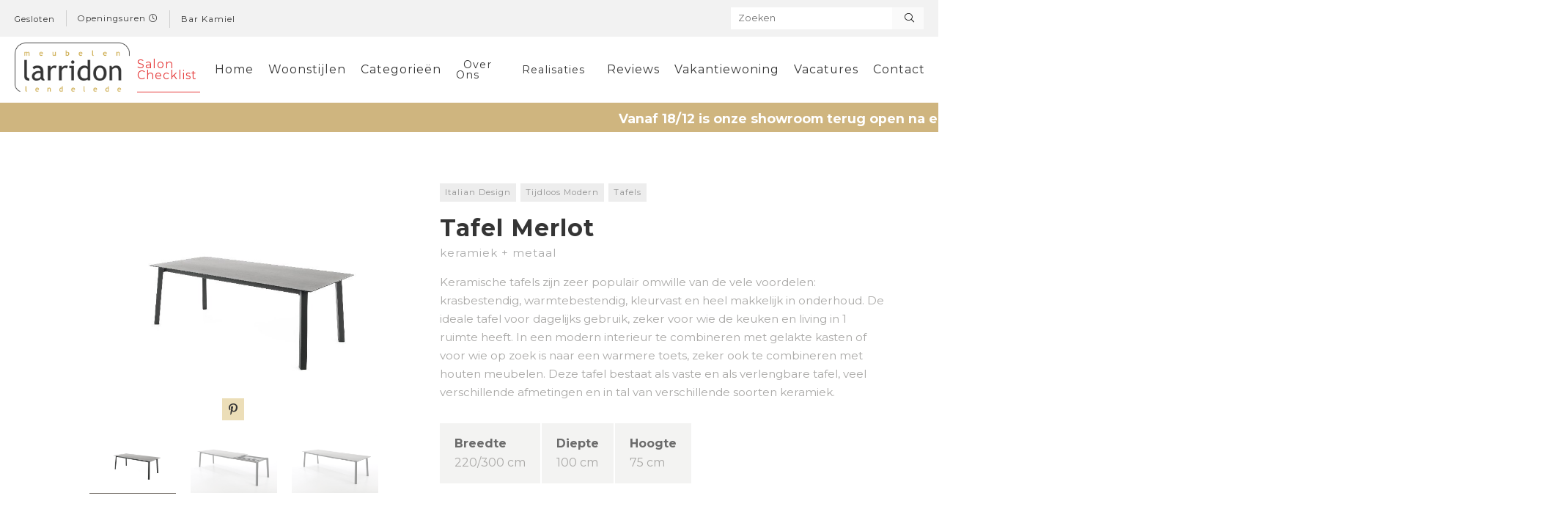

--- FILE ---
content_type: text/html; charset=UTF-8
request_url: https://www.meubelen-larridon.be/product/tafel-merlot-874
body_size: 12218
content:
<!DOCTYPE html PUBLIC "-//W3C//DTD XHTML 1.0 Transitional//EN" "http://www.w3.org/TR/xhtml1/DTD/xhtml1-transitional.dtd">
<html xmlns="http://www.w3.org/1999/xhtml" xmlns:og="http://ogp.me/ns#" xmlns:fb="https://www.facebook.com/2008/fbml" lang="nl-be">
<head>
<title>Tafel Merlot Tafels Italian Design Tijdloos Modern Keramiek Grijs maatwerk</title>
<meta http-equiv="Content-Type" content="text/html; charset=UTF-8"/>
<meta http-equiv="Cache-control" content="no-cache"/>
<meta http-equiv="imagetoolbar" content="no"/>
<meta http-equiv="pragma" content="no-cache"/>
<meta http-equiv="Content-Script-Type" content="text/javascript"/>
<meta http-equiv="Content-Style-Type" content="text/css"/>
<meta http-equiv="Window-Target" content="_top"/>
<meta http-equiv="content-language" content="NL"/>
<meta name="SKYPE_TOOLBAR" content="SKYPE_TOOLBAR_PARSER_COMPATIBLE"/>
<meta name="keywords" content=""/>
<meta name="description" content="Tafel Merlot Tafels Italian Design Tijdloos Modern Keramiek Grijs maatwerk Lendelede materiaal kleur collectie"/>
<meta name="abstract" content=""/>
<meta name="robots" content="index, follow"/>
<meta name="contact" content="info@meubelen-larridon.be"/>
<meta name="distribution" content="global"/>
<meta name="format-detection" content="telephone=no"/>
<meta name="generator" content="Plenso"/>
<meta name="publisher" content="Meubelen Larridon"/>
<meta name="rating" content="general"/>
<meta name="reply-to" content="info@meubelen-larridon.be"/>
<meta name="googlebot" content="noodp"/>
<meta name="slurp" content="noodp"/>
<meta name="msnbot" content="noodp"/>
<meta name="web_author" content="Plenso bvba"/>
<meta name="identifier-url" content="https://www.meubelen-larridon.be"/>
<meta name="linkage" content="https://www.meubelen-larridon.be"/>
<meta name="MSThemeCompatible" content="no"/>
<meta name="revisit-after" content="1 days"/>
<meta name="copyright" content="copyright © 2026 Meubelen Larridon"/>
<meta name="viewport" content="width=device-width, initial-scale=1.0">
<meta name="dc.language" CONTENT="NL"/>
<meta name="dc.source" CONTENT="https://www.meubelen-larridon.be/product/tafel-merlot-874"/>
<meta name="dc.title" CONTENT="Tafel Merlot Tafels Italian Design Tijdloos Modern Keramiek Grijs maatwerk"/>
<meta name="dc.keywords" CONTENT=""/>
<meta name="dc.subject" CONTENT=""/>
<meta name="dc.description" CONTENT="Tafel Merlot Tafels Italian Design Tijdloos Modern Keramiek Grijs maatwerk Lendelede materiaal kleur collectie"/>
<meta property="og:title" content="Tafel Merlot- Meubelen Larridon"/>
<meta property="og:type" content="company"/>
<meta property="og:url" content="https://www.meubelen-larridon.be/product/tafel-merlot-874"/>
<meta property="og:image" content="https://storage.googleapis.com/meubelen-larridon-v1/uploads/verlengbaarmetmarmerlook_blok.jpg"/>
<meta property="og:site_name" content="Meubelen Larridon"/>
<meta property="og:description" content="Keramische tafels zijn zeer populair omwille van de vele voordelen: krasbestendig, warmtebestendig, kleurvast en heel makkelijk in onderhoud. De ideale tafel voor dagelijks gebruik, zeker voor wie de keuken en living in 1 ruimte heeft. In een modern interieur te combineren met gelakte kasten of voor wie op zoek is naar een warmere toets, zeker ook te combineren met houten meubelen. Deze tafel bestaat als vaste en als verlengbare tafel, veel verschillende afmetingen en in tal van verschillende soorten keramiek. "/>
<meta name="p:domain_verify" content="9f74809b11c7d2e4d0f5c587ce44cd20"/>
<link href="/css/A.reset.css+index.css,,qv==1+responsive.css+jquery-datepicker.css,Mcc.kqw-GhJNMD.css.pagespeed.cf.F7G5xyPsKD.css" rel="stylesheet" type="text/css" media="screen"/>
<link href="/A.css,,_photoswipe.css+css,,_default-skin,,_default-skin.css+css,,_bootstrap.modals.min.css+font-awesome,,_all.css,Mcc.Ob5vyf6pre.css.pagespeed.cf.qLnGtnD8yV.css" rel="stylesheet"/>
<link href="/Loctek/A.loctek.css.pagespeed.cf.SeIGkPWsVh.css" rel="stylesheet" type="text/css" media="screen"/>
<link rel="stylesheet" type="text/css" href="/css/A.slick.css+slick-theme.css,Mcc.y_hybFr77b.css.pagespeed.cf.OCpdeNxrTq.css"/>
<link rel="stylesheet" type="text/css" href="//cdn.jsdelivr.net/npm/slick-carousel@1.8.1/slick/slick.css"/>
<link rel="apple-touch-icon" sizes="180x180" href="/images/fav/apple-touch-icon.png">
<link rel="icon" type="image/png" sizes="32x32" href="/images/fav/favicon-32x32.png">
<link rel="icon" type="image/png" sizes="16x16" href="/images/fav/favicon-16x16.png">
<link rel="manifest" href="/images/fav/site.webmanifest">
<link rel="mask-icon" href="/images/fav/safari-pinned-tab.svg" color="#5bbad5">
<link rel="shortcut icon" href="/images/fav/favicon.ico">
<meta name="msapplication-TileColor" content="#353535">
<meta name="msapplication-config" content="/images/fav/browserconfig.xml">
<meta name="theme-color" content="#353535">
<link rel="canonical" href="https://www.meubelen-larridon.be/product/tafel-merlot-874"/>
<script type="text/javascript" src="/js/jquery-1.9.1.min.js.pagespeed.jm.roLDJ9nOeu.js"></script>
<script src="/js,_bootstrap.bootbox.min.js+Loctek,_loctek.js+js,_jquery.dotdotdot.min.js.pagespeed.jc.CZHzQE973t.js"></script><script>eval(mod_pagespeed_ZaS38304ZS);</script>
<script>eval(mod_pagespeed_mqIUKnUxFk);</script>
<script>eval(mod_pagespeed_cajPjo3kdp);</script>
<script src="/js/photoswipe.min.js+photoswipe-ui-default.min.js+imagesloaded.pkgd.min.js+slick.min.js.pagespeed.jc.7EzMLFIZni.js"></script><script>eval(mod_pagespeed_4zywTorIkl);</script>
<script>eval(mod_pagespeed_aeqvH8KxSL);</script>
<script>eval(mod_pagespeed_e7p3yiKri5);</script>
<script type="text/javascript" src="//cdn.jsdelivr.net/npm/slick-carousel@1.8.1/slick/slick.min.js"></script>
<script type="text/javascript" src="//code.jquery.com/jquery-1.11.0.min.js"></script>
<script type="text/javascript" src="//code.jquery.com/jquery-migrate-1.2.1.min.js"></script>
<script>eval(mod_pagespeed_s1mKdTeuWx);</script>
<link href="https://fonts.googleapis.com/css?family=Montserrat:400,700" rel="stylesheet">
<script async src="https://shared.mediahuis.be/cxense/cxense.larridon.min.js"></script>
<script>(function(h,o,t,j,a,r){h.hj=h.hj||function(){(h.hj.q=h.hj.q||[]).push(arguments)};h._hjSettings={hjid:1104406,hjsv:6};a=o.getElementsByTagName('head')[0];r=o.createElement('script');r.async=1;r.src=t+h._hjSettings.hjid+j+h._hjSettings.hjsv;a.appendChild(r);})(window,document,'https://static.hotjar.com/c/hotjar-','.js?sv=');</script>
<script>!function(f,b,e,v,n,t,s){if(f.fbq)return;n=f.fbq=function(){n.callMethod?n.callMethod.apply(n,arguments):n.queue.push(arguments)};if(!f._fbq)f._fbq=n;n.push=n;n.loaded=!0;n.version='2.0';n.queue=[];t=b.createElement(e);t.async=!0;t.src=v;s=b.getElementsByTagName(e)[0];s.parentNode.insertBefore(t,s)}(window,document,'script','https://connect.facebook.net/en_US/fbevents.js');fbq('init','900296288812935');fbq('track','PageView');</script>
<noscript><img height="1" width="1" style="display:none" src="https://www.facebook.com/tr?id=900296288812935&ev=PageView&noscript=1"/></noscript>
<script>(function(w,d,s,l,i){w[l]=w[l]||[];w[l].push({'gtm.start':new Date().getTime(),event:'gtm.js'});var f=d.getElementsByTagName(s)[0],j=d.createElement(s),dl=l!='dataLayer'?'&l='+l:'';j.async=true;j.src='https://www.googletagmanager.com/gtm.js?id='+i+dl;f.parentNode.insertBefore(j,f);})(window,document,'script','dataLayer','GTM-MGPFGZJ');</script>
</head>
<body>
<noscript><iframe src="https://www.googletagmanager.com/ns.html?id=GTM-MGPFGZJ" height="0" width="0" style="display:none;visibility:hidden"></iframe></noscript>
<div class="topper">
<div class="innertopper">
<p style="color: #353535;">
<span style="padding-top: 2px;">
Gesloten
</span>
<a href="/contact#openingsuren">Openingsuren <i class="fal fa-clock"></i></a>
<span style="padding-top: 2px;">
<a href="/barkamiel">Bar Kamiel</a>
</span>
</p>
<div class="search_field">
<i class="fal fa-exclamation-triangle curtainbtn"></i>
<form class="search_form" method="get">
<input placeholder="Zoeken" type="search" name="vraag"/>
<button><i class="fal fa-search"></i></button>
</form>
</div>
<div class="responsive_search">
<i class="fal fa-search"></i>
</div>
</div>
</div>
<div class="menuoverlay"></div>
<div class="res-nav">
<nav>
<div class="top_res_nav">
<div class="flx">
<a class="winkelmandres mobilewinkelmand" href="/winkelmandje">
<i class="fal fa-shopping-cart" aria-hidden="true"></i>
<span>
</span>
</a>
<a href="/verlanglijstje" class="verlanglijstres">
<i class="fal fa-heart"></i>
</a>
<a class="nieuw_header_res" href="/nieuwe-producten">
<img src="/images/outlet_days_res.png" alt="">
</a>
</div>
<img src="/images/close.png" class="closebtn" alt="Close"/>
<div class="search_field_responsive">
<form class="search_form" method="get">
<input placeholder="Zoeken" type="search" name="vraag"/>
<button><i class="fal fa-search"></i></button>
</form>
</div>
</div>
<div class="navitem" style="display: none;">
<a href="https://www.5dolledagenlarridon.be/">5 Dolle Dagen</a>
</div>
<div class="navitem" style="display: none;">
<a href="/solden">Solden</a>
</div>
<div class="navitem">
<a href="/images/salon_checklist.pdf" target="_blank">Salon Checklist</a>
</div>
<div class="navitem">
<a href="/images/salon_checklist.pdf" target="_blank">Salon Checklist</a>
</div>
<div class="navitem">
<a href="/home">Home</a>
</div>
<div class="navitem">
<div>
<a href="/woonstijlen">Woonstijlen</a>
<img src="/images/arrowdown.png" alt="Down"/>
</div>
<ul>
<li><a href="/woonstijlen/cosy-modern-16">- Cosy modern</a></li>
<li><a href="/woonstijlen/industrieel-4">- Industrieel</a></li>
<li><a href="/woonstijlen/strak-landelijk-8">- Strak Landelijk</a></li>
<li><a href="/woonstijlen/natural-living-5">- Natural Living</a></li>
<li><a href="/woonstijlen/relaxen-in-stijl-12">- Relaxen in stijl</a></li>
<li><a href="/woonstijlen/italian-design-11">- Italian Design</a></li>
<li><a href="/woonstijlen/hedendaags-klassiek-3">- Hedendaags Klassiek</a></li>
<li><a href="/woonstijlen/tijdloos-modern-9">- Tijdloos Modern</a></li>
<li><a href="/woonstijlen/brut-landelijk-1">- Brut Landelijk</a></li>
<li><a href="/woonstijlen/slapen-14">- Slapen</a></li>
<li><a href="/woonstijlen/larridon-home-13">- Larridon Home</a></li>
</ul>
</div>
<div class="navitem">
<a href="/categorieen">Categorieën</a>
</div>
<div class="navitem">
<div>
<a>Over Ons</a>
<img src="/images/arrowdown.png" alt="Down"/>
</div>
<ul>
<li><a href="/over-ons">- Over Ons</a></li>
<li><a href="/historie">- Historie</a></li>
<li><a href="/blog">- Blog</a></li>
</ul>
</div>
<div class="navitem">
<div>
<a>Realisaties</a>
<img src="/images/arrowdown.png" alt="Down"/>
</div>
<ul>
<li><a href="/realisaties">- Realisaties</a></li>
<li><a href="/makeover">- Makeover</a></li>
</ul>
</div>
<div class="navitem">
<a href="/reviews">Reviews</a>
</div>
<div class="navitem">
<a href="/vakantiewoning">Vakantiewoning</a>
</div>
<div class="navitem">
<a href="/vacatures">Vacatures</a>
</div>
<div class="navitem">
<a href="/contact">Contact</a>
</div>
</nav>
</div>
<header class="navigation">
<div class="innernavigation">
<a href="/home" class="logo"><img src="/images/logo_or.png" alt="Meubelen Larridon"></a>
<nav>
<a style="color: #e53a3a;border-bottom: 1px solid #e53a3a;" href="/images/salon_checklist.pdf" target="_blank">Salon Checklist</a>
<a href="/home">Home</a>
<a href="/woonstijlen">Woonstijlen</a>
<a href="/categorieen">Categorieën</a>
<div class="dropdown_menu">
<a href="/over-ons">Over Ons</a>
<div>
<a href="/over-ons">Over Ons</a>
<a href="/historie">Historie</a>
<a href="/blog">Blog</a>
</div>
</div>
<div class="dropdown_menu">
<a href="/realisaties">Realisaties</a>
<div>
<a href="/realisaties">Realisaties</a>
<a href="/makeover">Makeover</a>
</div>
</div>
<a href="/reviews">Reviews</a>
<a href="/vakantiewoning">Vakantiewoning</a>
<a href="/vacatures">Vacatures</a>
<a href="/contact">Contact</a>
<a class="verlanglijstbtn  winkelmand" href="/winkelmandje">
<i class="fal fa-shopping-basket" aria-hidden="true"></i>
</a>
<a class="verlanglijstbtn verlang" href="/verlanglijstje">
<span class="cartcounter" style="display:none">
<p>0</p>
</span>
<i class="fal fa-heart" aria-hidden="true"></i>
</a>
<a href="/nieuwe-producten" class="nieuw_header">
</a>
</nav>
<div class="resShow">
<img class="menubtn" src="/images/menubtn.png" alt="MENU"/>
</div>
</div>
</header>
<div class="send_via_mail">
<form method="post" class="send_via_mail_form" id="sendtofriend" action="stopspammingme">
<img class="sendmailclose" src="/images/close.png" alt="">
<h2>Producten delen met vrienden?</h2>
<p>Geef hier het e-mail adres in van de personen waarmee je dit product wil delen.</p>
<div id="NaamSendMail">
<label for="submcos_Naar">Naar wie wil je dit product versturen?</label>
<input type="text" placeholder="E-mail adres ingeven" id="Naar" name="submcos_Naar"/>
</div>
<div id="NaamSendMail">
<label for="submcos_Van">Uw e-mail adres</label>
<input type="text" placeholder="E-mail adres ingeven" id="Van" name="submcos_Van"/>
</div>
<textarea placeholder="Bericht" id="Bericht" name="submcos_Bericht"></textarea>
<div style="clear:left"></div>
<div id="PL_privacy">
<label class="privcnt">
Ik ga akkoord met het &nbsp; <a target="blank" href="/gdpr#privacy">privacy statement</a>
<input type="checkbox" onchange="checkprivacy2()" name="privacy" id="privacy2">
<span class="checkmark"></span>
</label>
</div>
<input disabled id="subm2" name="submcos" type="submit" value="Verzenden"/>
<script type="text/javascript" src="/js/jquery-datepicker.min.js.pagespeed.jm.mw_IOnzUUR.js"></script>
<script>$('#Submit').click(function(){if($('#privacy').is(':checked')){}else{$('.notchecked').css('display','block');setTimeout(function(){$('.notchecked').css('display','none');},5000);}});$('#Datum').datepicker();function pickfile(el){$(el).prev().val($(el).val());}</script>
<style>#PL_privacy{margin-top:0!important}.checkmark{background-color:silver!important}</style>
<script>function checkprivacy2(){if($('#privacy2').is(':checked')){$('.formuliercheck').css('display','none');$("#subm2").prop('disabled',false);}else{$('.formuliercheck').css('display','block');$("#subm2").prop('disabled',true);}}</script>
</form>
</div>
<p class="algemeneinfo" style="display: none;"><i class="fal fa-check-circle" aria-hidden="true"></i><span></span></p>
<div class="banner_dolledagen" style="height: 40px;padding: 0;padding-top: 2px;align-items: center;background-color: #cfb57f;color: white;">
<p style="display: flex;justify-content: flex-start;align-items: center;">
Vanaf 18/12 is onze showroom terug open na een complete make-over.
Check ook onze vernieuwde openingsuren.
</p>
</div>
<div class="product_wrapper">
<div class="mainprodinfo_res resdevider"></div>
<section class="product_top">
<div class="product_top_left">
<div class="mainprodinfo mainprodinfo_res">
<h1>Tafel Merlot</h1>
<h2>keramiek + metaal</h2>
</div>
<div class="container">
<img id="expandedImg" title="Tafel Merlot" src="https://storage.googleapis.com/meubelen-larridon-v1/uploads/IMG_0404_lig.JPG?1760114817" data-img="0" onclick="initswipe(this)" data-index="0" alt="Tafel Merlot Tafels Italian Design Tijdloos Modern Keramiek Grijs maatwerk"/>
<a class="bttnpin bttntt btn0" data-pin-do="buttonPin" href="https://www.pinterest.com/pin/create/button/?url=https://storage.googleapis.com/meubelen-larridon-v1/uploads/IMG_0404_lig.JPG&media=https://storage.googleapis.com/meubelen-larridon-v1/uploads/IMG_0404_lig.JPG" data-pin-custom="true">
<i class="fab fa-pinterest-p" aria-hidden="true"></i>
</a>
<a class="bttnpin bttntt btn1" data-pin-do="buttonPin" href="https://www.pinterest.com/pin/create/button/?url=https://storage.googleapis.com/meubelen-larridon-v1/uploads/verlengbaar_lig.JPG&media=https://storage.googleapis.com/meubelen-larridon-v1/uploads/verlengbaar_lig.JPG" data-pin-custom="true">
<i class="fab fa-pinterest-p" aria-hidden="true"></i>
</a>
<a class="bttnpin bttntt btn2" data-pin-do="buttonPin" href="https://www.pinterest.com/pin/create/button/?url=https://storage.googleapis.com/meubelen-larridon-v1/uploads/tafelverlengd_lig.JPG&media=https://storage.googleapis.com/meubelen-larridon-v1/uploads/tafelverlengd_lig.JPG" data-pin-custom="true">
<i class="fab fa-pinterest-p" aria-hidden="true"></i>
</a>
</div>
<div class="product_thumbs">
<div class="product_thumb">
<img alt="Tafel Merlot Tafels Italian Design Tijdloos Modern Keramiek Grijs maatwerk" class="active_thumb" data-tt="0" src="https://storage.googleapis.com/meubelen-larridon-v1/uploads/IMG_0404_lig.JPG?1760114817" data="0" style="width:100%" onclick="myFunction(this);">
</div>
<div class="product_thumb">
<img alt="Tafel Merlot Tafels Italian Design Tijdloos Modern Keramiek Grijs maatwerk" data-tt="1" src="https://storage.googleapis.com/meubelen-larridon-v1/uploads/verlengbaar_lig.JPG?1760114817" data="" style="width:100%" onclick="myFunction(this);">
</div>
<div class="product_thumb">
<img alt="Tafel Merlot Tafels Italian Design Tijdloos Modern Keramiek Grijs maatwerk" data-tt="2" src="https://storage.googleapis.com/meubelen-larridon-v1/uploads/tafelverlengd_lig.JPG?1760114817" data="" style="width:100%" onclick="myFunction(this);">
</div>
</div>
</div>
<div class="product_top_right">
<div class="mainprodinfo mainprodinfo_desk">
<div class="tags">
<a class="backto" href="/woonstijlen/italian-design-11">
Italian Design
</a>
<a class="backto" href="/woonstijlen/tijdloos-modern-9">
Tijdloos Modern
</a>
<a class="backto" href="/categorieen/tafels-14">Tafels</a>
</div>
<div class="titleprod">
<h1>
Tafel Merlot
</h1>
</div>
<h2>keramiek + metaal</h2>
<p>Keramische tafels zijn zeer populair omwille van de vele voordelen: krasbestendig, warmtebestendig, kleurvast en heel makkelijk in onderhoud. De ideale tafel voor dagelijks gebruik, zeker voor wie de keuken en living in 1 ruimte heeft. In een modern interieur te combineren met gelakte kasten of voor wie op zoek is naar een warmere toets, zeker ook te combineren met houten meubelen. Deze tafel bestaat als vaste en als verlengbare tafel, veel verschillende afmetingen en in tal van verschillende soorten keramiek. </p>
</div>
<p style="display: none;"></p>
<div class="product_gegevens">
<div>
<span>Breedte</span>
220/300 cm
</div>
<div>
<span>Diepte</span>
100 cm
</div>
<div>
<span>Hoogte</span>
75 cm
</div>
</div>
<div class="product_prijs">
<div style="padding: 20px;">
<span>Verkoopprijs</span>
<div>€ 3.730,00</div>
</div>
<section class="product_aantal">
</section>
</div>
<div class="btns">
<div class="product_button" style="width: 48%;">
<a style="background-color: #353535;color: white;cursor: pointer;" onclick="addToFavorites(874)">
<i class="fal fa-heart" aria-hidden="true"></i>&nbsp; Verlanglijstje
</a>
</div>
<div class="product_button" style="width: 48%;background-color: #434343;">
<a class="showForm">Meer info</a>
</div>
</div>
<div class="product_socials">
<a data-type="log_event" data-event="social_click" data-network="facebook" data-href='https://www.facebook.com/sharer/sharer.php?u=www.meubelen-larridon.be/product/tafel-merlot-874' onclick="window.open('https://www.facebook.com/sharer/sharer.php?u='+encodeURIComponent(location.href), 'facebook-share-dialog', 'width=626,height=436')"><i class="fab fa-facebook-f" aria-hidden="true"></i></a>
<a class="sendviamailclick"><i class="fal fa-envelope" aria-hidden="true"></i></a>
<a data-type="log_event" data-event="social_click" data-network="twitter" href='https://twitter.com/home?status=http%3A//www.meubelen-larridon.be/product/tafel-merlot-874' target="_blank"><i class="fab fa-twitter" aria-hidden="true"></i></a>
</div>
</div>
</section>
</div>
<div class="prod_form" style="background-color: #ECDEB8;padding: 30px 0;margin-top: 20px;">
<form method="post" class="productform contact_form" id="contactform" action="stopspammingme">
<div id="NaamInput" style="display: none;">
<input value="Een vraag over het product met volgende url: https://www.meubelen-larridon.be/product/tafel-merlot-874" type="text" id="Onderwerp" name="submcon_Onderwerp"/>
</div>
<div id="NaamInput">
<label class="control-label" for="Naam">Naam & Voornaam</label>
<input type="text" id="Naam" name="submcon_Naam"/>
</div>
<div id="EmailInput">
<label class="control-label" for="Email">E-mail</label>
<input type="text" id="Email" name="submcon_Email"/>
</div>
<textarea placeholder="Typ hier uw vraag" id="Bericht" name="submcon_Bericht"></textarea>
<div style="clear:left"></div>
<div id="PL_privacy">
<label class="privcnt">
Ik ga akkoord met de &nbsp; <a target="blank" href="/gdpr#privacyverklaring">privacy statement</a>
<input type="checkbox" onchange="checkprivacy()" name="privacy" id="privacy">
<span class="checkmark"></span>
</label>
</div>
<div id="Submit">
<div class="notchecked">
Om het formulier te verzenden, moet u eerst akkoord gaan met de privacy statement.
<img src="/images/arrow.png" alt="">
</div>
<div class="formuliercheck"></div>
<input disabled id="subm" name="submcon" type="submit" value="Verzenden"/>
</div>
<script type="text/javascript" src="/js/jquery-datepicker.min.js.pagespeed.jm.mw_IOnzUUR.js"></script>
<script>$('#Submit').click(function(){if($('#privacy').is(':checked')){}else{$('.notchecked').css('display','block');setTimeout(function(){$('.notchecked').css('display','none');},5000);}});$('#Datum').datepicker();function pickfile(el){$(el).prev().val($(el).val());}</script>
<script>function checkprivacy(){if($('#privacy').is(':checked')){$('.formuliercheck').css('display','none');$("#subm").prop('disabled',false);}else{$('.formuliercheck').css('display','block');$("#subm").prop('disabled',true);}}</script>
<style>#PL_privacy{margin-top:10px;display:flex;align-items:center}.privcnt{display:block;position:relative;padding-left:35px;margin-bottom:12px;cursor:pointer;font-size:.8em!important;-webkit-user-select:none;-moz-user-select:none;-ms-user-select:none;user-select:none;display:flex;-ms-align-items:center;align-items:center;height:20px;color:#a3a3a3!important}.privcnt input{position:absolute;opacity:0;cursor:pointer}.privcnt a{height:100%;display:flex;-ms-align-items:center;align-items:center;color:#000;font-weight:700;color:#353535;position:relative;z-index:10}.checkmark{position:absolute;top:0;left:0;height:20px;width:20px;background-color:#b8aa85}.privcnt:hover input ~ .checkmark {background-color:#beb396}.privcnt input:checked ~ .checkmark {background-color:#9a8d68}.checkmark:after{content:"";position:absolute;display:none}.privcnt input:checked ~ .checkmark:after {display:block}.privcnt .checkmark:after{left:6px;top:2px;width:5px;height:10px;border:solid #fff;border-width:0 3px 3px 0;-webkit-transform:rotate(45deg);-ms-transform:rotate(45deg);transform:rotate(45deg)}</style>
</form>
</div>
<div style="background-color: #F3F3F2;padding: 50px 0;margin-top: 20px;position: relative;">
<img class="scroll_product" src="/images/scroll_product.png" alt="">
<section class="specs">
<div class="innerspecs">
<div class="specs_size" sfeerzet">
<div class="sfeerfoto">
<div class="showBig" onclick="initswipe(this)" data-index="3">
<i class="fal fa-search-plus" aria-hidden="true"></i>
</div>
<img style="width: 100%;" src="https://storage.googleapis.com/meubelen-larridon-v1/uploads/verlengbaarmetmarmerlook_blok.jpg?1760114817" onclick="initswipe(this)" data-index="3" alt="Tafel Merlot">
<a style="transform: translateX(0);left: 10px;top: 10px;" class="bttnpin" data-pin-do="buttonPin" href="https://www.pinterest.com/pin/create/button/?url=https://storage.googleapis.com/meubelen-larridon-v1/uploads/verlengbaarmetmarmerlook_blok.jpg&media=https://storage.googleapis.com/meubelen-larridon-v1/uploads/verlengbaarmetmarmerlook_blok.jpg" data-pin-custom="true">
<i class="fab fa-pinterest-p" aria-hidden="true"></i>
</a>
</div>
</div>
<div class="specs_gegevens" style="flex-wrap: wrap;">
<div class="specs_left">
<h3>Specificaties</h3>
<h2 class="pp"><i class="fal fa-check"></i>Verschillende standaardafmetingen</h2>
<h2 class="pp"><i class="fal fa-check"></i>Verschillende lakkleuren</h2>
<h2 class="pp"><i class="fal fa-check"></i>Verschillende keramiekbladen</h2>
</div>
<p style="width: 100%;padding-top: 10px;font-size: .95em;">In onze winkel helpen wij je graag met de juiste selectie op maat van jouw woning.</p>
</div>
<style>.pp{padding-left:30px;line-height:150%;letter-spacing:0!important;font-family:Oxygen,sans-serif!important;font-size:1em!important;position:relative;margin-bottom:15px!important}.pp i{position:absolute;left:0;top:4px}</style>
</div>
</section>
</div>
<div id="tt"></div>
<section class="products collectieslider">
</section>
<script>$('.prodcol_link').click(function(event){event.preventDefault();let location=$(this).attr('href');let list=$(this).data("list");$.get('/setSession.php?list='+list+'&action=set',function(data){console.log(data);window.location.href=location;});});</script>
<h2 class="tussentitel">Andere
<span style="text-transform: lowercase;">
Tafels
</span>
binnen
<span style="text-transform: lowercase;">Italian Design</span>
</h2>
<section class="products collectieslider" style="margin-bottom: 50px;">
<article class="product stijl11" data-id='14'>
<img class="product_img" src="https://storage.googleapis.com/meubelen-larridon-v1/uploads/Tafel_Agave_01-1749890093_vier.png?1768471421" style="max-width: 70%;" alt="Tafel Agave">
<div class="product_info">
<h2>Tafel Agave</h2>
<h3>Travertin bruingrijs</h3>
<button>
Bekijken
</button>
</div>
<a class="prod_link" data-list="stijl" href="/product/tafel-agave-2921"></a>
</article>
<article class="product stijl11 stijl9" data-id='14'>
<img class="product_img" src="https://storage.googleapis.com/meubelen-larridon-v1/uploads/Verlengbaretafelmetkeramischbladinhoutlookenmetalenpoten-1752935360_vier.png?1768471421" style="max-width: 70%;" alt="Tafel Burano (verlengbaar)">
<div class="product_info">
<h2>Tafel Burano (verlengbaar)</h2>
<h3>keramiek + metaal</h3>
<button>
Bekijken
</button>
</div>
<a class="prod_link" data-list="stijl" href="/product/tafel-burano-verlengbaar-2940"></a>
</article>
<article class="product stijl11" data-id='14'>
<img class="product_img" src="https://storage.googleapis.com/meubelen-larridon-v1/uploads/Eettafelcreamkeramiekbladzwartonderstel-1685779826_vier.jpg?1768471421" style="max-width: 70%;" alt="Tafel Stelvio">
<div class="product_info">
<h2>Tafel Stelvio</h2>
<h3>keramiek diamond cream</h3>
<button>
Bekijken
</button>
</div>
<a class="prod_link" data-list="stijl" href="/product/tafel-stelvio-2344"></a>
</article>
<article class="product stijl11 stijl16" data-id='14'>
<img class="product_img" src="https://storage.googleapis.com/meubelen-larridon-v1/uploads/tafelorganischcementafwerking-1686234792_vier.jpg?1768471421" style="max-width: 70%;" alt="Tafel Wave">
<div class="product_info">
<h2>Tafel Wave</h2>
<h3>cement beige</h3>
<button>
Bekijken
</button>
</div>
<a class="prod_link" data-list="stijl" href="/product/tafel-wave-2406"></a>
</article>
<article class="product stijl11" data-id='14'>
<img class="product_img" src="https://storage.googleapis.com/meubelen-larridon-v1/uploads/Tijdloosmodernetafelmetkeramischbladenzwartonderstelinmetaal-1710592548_vier.jpg?1768471421" style="max-width: 70%;" alt="Tafel Plec (verlengbaar)">
<div class="product_info">
<h2>Tafel Plec (verlengbaar)</h2>
<h3>keramiek + metaal</h3>
<button>
Bekijken
</button>
</div>
<a class="prod_link" data-list="stijl" href="/product/tafel-plec-verlengbaar-2648"></a>
</article>
<article class="product stijl11 stijl16" data-id='14'>
<img class="product_img" src="https://storage.googleapis.com/meubelen-larridon-v1/uploads/Tafelindonkeremassieveeikmetafgerondbladengebogenpoten-1735985269_vier.png?1768471421" style="max-width: 70%;" alt="Tafel Dolmen">
<div class="product_info">
<h2>Tafel Dolmen</h2>
<h3>keramiek + noten</h3>
<button>
Bekijken
</button>
</div>
<a class="prod_link" data-list="stijl" href="/product/tafel-dolmen-2807"></a>
</article>
<article class="product stijl11 stijl16" data-id='14'>
<img class="product_img" src="https://storage.googleapis.com/meubelen-larridon-v1/uploads/Tafelindonkerenotenfineermetpoteninhetmidden-1735994071_vier.png?1768471421" style="max-width: 70%;" alt="Tafel Blossom">
<div class="product_info">
<h2>Tafel Blossom</h2>
<h3>notelaar fineer</h3>
<button>
Bekijken
</button>
</div>
<a class="prod_link" data-list="stijl" href="/product/tafel-blossom-2808"></a>
</article>
<article class="product stijl11 stijl16" data-id='14'>
<img class="product_img" src="https://storage.googleapis.com/meubelen-larridon-v1/uploads/Tafelmetkeramischmarmerlookbladenhoutenpoten-1745661208_vier.png?1768471421" style="max-width: 70%;" alt="Tafel Lyon">
<div class="product_info">
<h2>Tafel Lyon</h2>
<h3>keramiek + notelaar</h3>
<button>
Bekijken
</button>
</div>
<a class="prod_link" data-list="stijl" href="/product/tafel-lyon-2869"></a>
</article>
<article class="product stijl11 stijl9" data-id='14'>
<img class="product_img" src="https://storage.googleapis.com/meubelen-larridon-v1/uploads/Rondetafelbladinmarmer-1654873790_vier.jpg?1768471421" style="max-width: 70%;" alt="Tafel Torso">
<div class="product_info">
<h2>Tafel Torso</h2>
<h3>marmer wit</h3>
<button>
Bekijken
</button>
</div>
<a class="prod_link" data-list="stijl" href="/product/tafel-torso-2031"></a>
</article>
</section>
<style>.slick-cloned:last-child{display:none}</style>
<script>var _0x4a2b3b=_0xd289;function _0xd289(_0x5c543f,_0x40c784){var _0xfd80aa=_0xfd80();return _0xd289=function(_0xd289df,_0x2d0516){_0xd289df=_0xd289df-0xff;var _0x96abb7=_0xfd80aa[_0xd289df];return _0x96abb7;},_0xd289(_0x5c543f,_0x40c784);}function _0xfd80(){var _0x1eae34=['12LbAuSs','66wXbahm','19dvnCmn','76092GNjtFm','contactform','7603805UqcCvi','sendtofriend','162735mARgve','7443ZJrVjU','getElementById','411128RyYJCm','2740QMRvvp','12IJxFOY','4096ACKMjW','action','5614LjKqLH'];_0xfd80=function(){return _0x1eae34;};return _0xfd80();}(function(_0x4c4a20,_0x59b5b7){var _0x520146=_0xd289,_0x5ba84f=_0x4c4a20();while(!![]){try{var _0x26bb03=parseInt(_0x520146(0x106))/0x1+-parseInt(_0x520146(0x104))/0x2*(parseInt(_0x520146(0x107))/0x3)+parseInt(_0x520146(0x10e))/0x4+parseInt(_0x520146(0x10b))/0x5*(parseInt(_0x520146(0x105))/0x6)+-parseInt(_0x520146(0x103))/0x7*(-parseInt(_0x520146(0x101))/0x8)+-parseInt(_0x520146(0x10c))/0x9*(-parseInt(_0x520146(0xff))/0xa)+parseInt(_0x520146(0x109))/0xb*(-parseInt(_0x520146(0x100))/0xc);if(_0x26bb03===_0x59b5b7)break;else _0x5ba84f['push'](_0x5ba84f['shift']());}catch(_0xfea562){_0x5ba84f['push'](_0x5ba84f['shift']());}}}(_0xfd80,0x3e289),document[_0x4a2b3b(0x10d)](_0x4a2b3b(0x10a))[_0x4a2b3b(0x102)]='',document[_0x4a2b3b(0x10d)](_0x4a2b3b(0x108))[_0x4a2b3b(0x102)]='');const value=3730.00;const valueExcTax=3082.64;const currency='EUR';const items=[{item_id:"SN000047841",item_name:"Tafel Merlot",price:valueExcTax,quantity:1,item_category:"Tafels",is_discounted:false}];const ecommerce={currency:currency,value:valueExcTax,items:items};dataLayer.push({event:"view_item",ecommerce:ecommerce});function addToCart(id,prod){addToWinkelmand(id,prod);}$('.prod_link').click(function(event){event.preventDefault();let location=$(this).attr('href');let list=$(this).data("list");$.get('/setSession.php?list='+list+'&action=set',function(data){console.log(data);window.location.href=location;});});$(".pakket").click(function(){$('.pakketProds').toggleClass('pakket-hide');});$(".scroll_product").click(function(){$('html, body').animate({scrollTop:$(".specs").offset().top-220},1000);});$('.sendviamailclick').click(function(){$('.send_via_mail').toggleClass('show_send_via_mail');document.getElementsByTagName("BODY")[0].classList.toggle("menu-block");document.getElementsByTagName("HTML")[0].classList.toggle("menu-block");});$('.sendmailclose').click(function(){$('.send_via_mail').toggleClass('show_send_via_mail');document.getElementsByTagName("BODY")[0].classList.toggle("menu-block");document.getElementsByTagName("HTML")[0].classList.toggle("menu-block");});let Naam="Tafel Merlot";let Link="/product/tafel-merlot-874";$('.bttntt').hide();$('.btn0').show();$("#verkoop_info").on("mouseenter mouseleave",function(){$(".verkoop_info_tekst").toggleClass('showthisinfo');});$('.prod_form').hide();$('.showForm').click(function(){if($('.prod_form').is(":visible")){$('.prod_form').slideUp();}else{$('.prod_form').slideDown();$('html, body').animate({scrollTop:$('.prod_form').offset().top-100},'slow');}});setTimeout(function(){$('.algemeneinfo').css('top','-70px');$('.algemeneinfo').css('opacity','0');},3000);function addToFavorites(id){$.get('/setList.php?id='+id+'&action=add',function(data){location.reload();});}function removeFromFavorites(id){$.get('/setList.php?id='+id+'&action=remove',function(data){location.reload();});}function myFunction(imgs){var expandImg=document.getElementById("expandedImg");expandImg.src=imgs.src;expandImg.dataset.index=imgs.getAttribute('data-tt');$('.bttntt').hide();$('.btn'+imgs.getAttribute('data-tt')).show();$(".product_thumb img").removeClass("active_thumb");$(imgs).addClass("active_thumb");expandImg.parentElement.style.display="block";}$(document).ready(function(){$('.product_thumbs').slick({dots:false,infinite:true,arrows:true,slidesToShow:3,slidesToScroll:1,prevArrow:'<button type="button" class="slick-prev"><i class="fal fa-angle-left"></i></button>',nextArrow:'<button type="button" class="slick-next"><i class="fal fa-angle-right"></i></button>',responsive:[{breakpoint:1200,settings:{slidesToShow:2,slidesToScroll:1,}},{breakpoint:950,settings:{vertical:true,verticalSwiping:true,slidesToShow:2,slidesToScroll:1,arrows:false,dots:true}},{breakpoint:710,settings:{vertical:false,verticalSwiping:false,slidesToShow:2,slidesToScroll:1,arrows:true,dots:false}}]});$('.collectieslider').slick({dots:false,infinite:true,arrows:true,swipeToSlide:true,slidesToShow:4,slidesToScroll:1,prevArrow:'<button type="button" class="slick-prev"><i class="fal fa-angle-left"></i></button>',nextArrow:'<button type="button" class="slick-next"><i class="fal fa-angle-right"></i></button>',responsive:[{breakpoint:1100,settings:{slidesToShow:3,slidesToScroll:1}},{breakpoint:880,settings:{slidesToShow:2,slidesToScroll:1}},{breakpoint:480,settings:{slidesToShow:1,slidesToScroll:1}}]});});$('.quantity').each(function(){var spinner=$(this),input=spinner.find('input[type="number"]'),btnUp=spinner.find('.quantity-up'),btnDown=spinner.find('.quantity-down'),min=input.attr('min'),max=input.attr('max');btnUp.click(function(){var oldValue=parseFloat(input.val());if(oldValue>=max){var newVal=oldValue;}else{var newVal=oldValue+1;}spinner.find("input").val(newVal);spinner.find("input").trigger("change");});btnDown.click(function(){var oldValue=parseFloat(input.val());if(oldValue<=min){var newVal=oldValue;}else{var newVal=oldValue-1;}spinner.find("input").val(newVal);spinner.find("input").trigger("change");});});function initswipe(elem){let index=parseInt(elem.getAttribute('data-index'));let pswpElement=document.querySelectorAll('.pswp')[0];let options={index:index};let items=[{src:'https://storage.googleapis.com/meubelen-larridon-v1/uploads/IMG_0404_max.JPG',w:0,h:0},{src:'https://storage.googleapis.com/meubelen-larridon-v1/uploads/verlengbaar_lig.JPG',w:0,h:0},{src:'https://storage.googleapis.com/meubelen-larridon-v1/uploads/tafelverlengd_lig.JPG',w:0,h:0},{src:'https://storage.googleapis.com/meubelen-larridon-v1/uploads/verlengbaarmetmarmerlook_max.jpg',w:0,h:0},];let gallery=new PhotoSwipe(pswpElement,PhotoSwipeUI_Default,items,options);gallery.listen('gettingData',function(index,item){if(item.w<1||item.h<1){let img=new Image();img.onload=function(){item.w=this.width;item.h=this.height;gallery.updateSize(true);}
img.src=item.src;}});gallery.init();}</script>
<style>.slick-prev,.slick-next{width:20px;height:20px}</style>
<div class="pswp" tabindex="-1" role="dialog" aria-hidden="true">
<div class="pswp__bg"></div>
<div class="pswp__scroll-wrap">
<div class="pswp__container">
<div class="pswp__item"></div>
<div class="pswp__item"></div>
<div class="pswp__item"></div>
</div>
<div class="pswp__ui pswp__ui--hidden">
<div class="pswp__top-bar">
<div class="pswp__counter"></div>
<button class="pswp__button pswp__button--close" title="Close (Esc)"></button>
<button class="pswp__button pswp__button--share" title="share"></button>
<button class="pswp__button pswp__button--fs" title="Toggle fullscreen"></button>
<button class="pswp__button pswp__button--zoom" title="Zoom in/out"></button>
<div class="pswp__preloader">
<div class="pswp__preloader__icn">
<div class="pswp__preloader__cut">
<div class="pswp__preloader__donut"></div>
</div>
</div>
</div>
</div>
<div class="pswp__share-modal pswp__share-modal--hidden pswp__single-tap">
<div class="pswp__share-tooltip"></div>
</div>
<button class="pswp__button pswp__button--arrow--left" title="Previous (arrow left)">
</button>
<button class="pswp__button pswp__button--arrow--right" title="Next (arrow right)">
</button>
<div class="pswp__caption">
<div class="pswp__caption__center"></div>
</div>
</div>
</div>
</div>
<section class="newsletter">
<h2>Schrijf je in op onze nieuwsbrief</h2>
<div>
Wees vanaf nu altijd als eerste op de hoogte van de leukste nieuwtjes en profiteer als eerste van onze acties.
</div>
<a href="/nieuwsbrief">Schrijf je in</a>
</section>
<footer>
<div class="footer_items">
<div class="footer_item review_footer">
<a href="/reviews">
<svg viewbox="0 0 36 36" class="circular-chart">
<path class="circle" stroke-dasharray="94, 100" d="M18 2.0845
	a 15.9155 15.9155 0 0 1 0 31.831
	a 15.9155 15.9155 0 0 1 0 -31.831"/>
</svg>
<p>94%</p>
</a>
<div>
<h2>Klantentevredenheid</h2>
op basis van meer dan 1000 <br/><a class="recensieslink" href="/reviews">recensies</a>
</div>
</div>
<div class="footer_item gegevens_footer">
<h2>Gegevens</h2>
<p>Rijksweg 3 - 8860 Lendelede</p>
<a data-type="log_event" data-event="contact_click" data-method="phone" data-info="+3251301487" href="tel:+3251301487">+32 51 30 14 87</a>
<a data-type="log_event" data-event="contact_click" data-method="email" data-info="info@meubelen-larridon.be" href="mailto:info@meubelen-larridon.be">info@meubelen-larridon.be</a>
<a>BTW: BE0777.375.420.</a>
</div>
<div class="footer_item gegevens_footer">
<h2>Openingsuren</h2>
<p>Vandaag zijn wij
geopend van: <br>12:30 - 18:30
</p>
</div>
</div>
<div class="social_footer">
<a target="blank" data-type="log_event" data-event="social_click" href="https://www.facebook.com/larridon/" data-network="facebook"><i class="fab fa-facebook-f" aria-hidden="true"></i></a>
<a target="blank" data-type="log_event" data-event="social_click" href="https://www.instagram.com/meubelenlarridon/" data-network="instagram"><i class="fab fa-instagram" aria-hidden="true"></i></a>
<a target="blank" data-type="log_event" data-event="social_click" href="https://www.pinterest.com/meubelslarridon/" data-network="pinterest"><i class="fab fa-pinterest-p" aria-hidden="true"></i></a>
</div>
<div class="disclaimer">
<a href="/gdpr#privacystatement">Privacy Statement</a>
<span>|</span>
<a href="/gdpr#disclaimer">Disclaimer</a>
<span>|</span>
<a href="/gdpr#cookieverklaring">Cookie Statement</a>
</div>
<br/>
<div class="disclaimer">
<a href="/levering-en-retourbeleid">Leverings- en retourbeleid</a>
<span>|</span>
<a href="/legal/Algemene voorwaarden Meubelen Larridon.pdf" target="_blank">Algemene Voorwaarden</a>
<span>|</span>
<a href="/legal/Formulier herroeping.pdf" target="_blank">Herroepingsrecht</a>
</div>
<div class="siteby">
<p>© Meubelen Larridon 2026</p>
<span>-</span>
<a href="https://www.plenso.be">Site By Plenso - Digital Agency</a>
</div>
</footer>
<link href="/css/A.cookieconsent.css.pagespeed.cf.Ta7YHFRhXV.css" rel="stylesheet" type="text/css" media="screen"/>
<div id="cookie-banner" class="cookie-banner" role="dialog" aria-labelledby="cookie-title" aria-modal="true">
<h2 id="cookie-title" class="cookie-title">Cookies op deze website</h2>
<p class="cookie-copy">
Op deze website gebruiken we cookies om de gebruikerservaring te verbeteren en de prestaties van onze website te meten. Je kunt je voorkeuren beheren door op "Aanpassen" te klikken. Lees onze <a href="/gdpr#cookieverklaring" class="cookie-link">cookievoorwaarden</a> voor details.
</p>
<div class="cookie-actions simple-view" data-view="simple">
<button type="button" class="btn btn-primary" data-action="accept-all">Accepteer alles</button>
<button type="button" class="btn btn-ghost" data-action="deny-all">Weiger alles</button>
<button type="button" class="btn btn-outline" data-action="customize">Aanpassen</button>
</div>
<form class="cookie-actions advanced-view" data-view="advanced" hidden>
<fieldset class="cookie-toggles">
<legend class="sr-only">Cookie voorkeuren</legend>
<label class="toggle">
<input type="checkbox" name="analytics_storage" checked>
<span class="slider" aria-hidden="true"></span>
<span class="toggle-label">
Analytics opslag
<small>Helpt ons het sitegebruik te begrijpen</small>
</span>
</label>
<label class="toggle">
<input type="checkbox" name="ad_storage" checked>
<span class="slider" aria-hidden="true"></span>
<span class="toggle-label">
Advertentie opslag
<small>Bewaart advertentie-gerelateerde gegevens</small>
</span>
</label>
<label class="toggle">
<input type="checkbox" name="ad_user_data" checked>
<span class="slider" aria-hidden="true"></span>
<span class="toggle-label">
Advertentie gebruikersgegevens
<small>Verzendt gebruikersgegevens naar Google voor advertenties</small>
</span>
</label>
<label class="toggle">
<input type="checkbox" name="ad_personalization" checked>
<span class="slider" aria-hidden="true"></span>
<span class="toggle-label">
Advertentie personalisatie
<small>Gepersonaliseerde advertenties op basis van uw activiteit</small>
</span>
</label>
</fieldset>
<div class="advanced-actions">
<button type="button" class="btn btn-ghost" data-action="go-back">Ga terug</button>
<button type="submit" class="btn btn-primary">Bevestig keuzes</button>
</div>
</form>
</div>
<script src="/js/cookieconsent.js.pagespeed.jm.g9_Ic1iZ0S.js"></script>
<style>.curtainbtn{display:none!important}</style>
<script>$(document).ready(function(){$('.navitem').on('click',function(){let ul=$(this).find("ul");ul.toggleClass("openNavItem");$(this).find("img").toggleClass("rotateImg");});});$(document).scroll(function(){if($(document).scrollTop()>=50){if($('.navigation').hasClass('fixedheader')){}else{$('.navigation').toggleClass('fixedheader');}}else{if($('.navigation').hasClass('fixedheader')){$('.navigation').toggleClass('fixedheader');}}});function travel(elem){let distanceMinus=$('header').outerHeight()+10;if($(window).scrollTop()==0&&$('.topper').is(':visible')){distanceMinus=distanceMinus+$('.topper').outerHeight()+10;}$('html,body').animate({scrollTop:$(elem).offset().top-distanceMinus},500);}$('.responsive_search').click(function(){$('.search_field').show();});function sluitpopup(){$.get("/?ajax=true&sluitpopup=true",function(data){$('.popup').hide();});}function sluitpopup2(){$.get("/?ajax=true&sluitpopup=true",function(data){$('.popup').hide();window.location.href="https://www.meubelen-larridon.be/solden";});}</script>
<script src="/js/script.js+webshop.js.pagespeed.jc.c5o34avWDN.js"></script><script>eval(mod_pagespeed_SrZ0Yqg7MZ);</script>
<script>eval(mod_pagespeed_llmSctbI9S);</script>
<script type="text/javascript">function logEvent(eventData,callback){window.dataLayer=window.dataLayer||[];switch(eventData.event){case'social_click':dataLayer.push({event:"social_click",network:eventData.network||'Unknown',link_url:eventData.href||''});break;case'contact_click':dataLayer.push({event:"contact_click",method:eventData.method||'Unknown',info:eventData.info||'',link_url:eventData.href||''});break;case'generate_lead':dataLayer.push({event:"generate_lead",method_id:eventData.method_id||'unknown_method',method:eventData.method||'form',item_id:eventData.item_id||'unknown_id',lead_type:eventData.lead_type||'contact'});break;case'sign_up':dataLayer.push({event:"sign_up",method:eventData.method||'unknown_method',location:eventData.location||'unknown_location'});break;case'review':dataLayer.push({event:"review",item_id:eventData.item_id||'unknown_item',rating:eventData.rating||0});break;case'view_search_results':dataLayer.push({event:"view_search_results",search_term:eventData.search_term||'',results_count:eventData.results_count||0,search_page:eventData.search_page||1});break;default:var eventObject={event:eventData.event||'generic_event'};for(var key in eventData){if(key!=='event'&&key!=='type'){eventObject[key]=eventData[key];}}dataLayer.push(eventObject);break;}if(typeof callback==='function'){callback();}}$(document).ready(function(){$(document).on('click','[data-type="log_event"]',function(e){var $element=$(this);var eventData={};$.each($element.data(),function(key,value){eventData[key]=value;});if($element.attr('href')){eventData.href=$element.attr('href');}logEvent(eventData,function(){console.log('Event logged:',eventData);});});});</script>
</body>
</html>

--- FILE ---
content_type: text/css
request_url: https://www.meubelen-larridon.be/Loctek/A.loctek.css.pagespeed.cf.SeIGkPWsVh.css
body_size: 1366
content:
input:invalid,input:-moz-submit-invalid{-webkit-box-shadow:0 0 0 0 rgba(0,0,0,0);box-shadow:0 0 0 0 rgba(0,0,0,0)}.loctek-multislider{position:relative;overflow:hidden}.loctek-multislider>div{position:relative;top:0;left:0}.loctek-lightbox{position:fixed;background-color:#fff;z-index:100;padding:0!important;left:50%;top:50%;border:4px solid #ff404f;border-radius:8px;-wekkit-border-radius:8px;-webkit-touch-callout:none;-webkit-user-select:none;-khtml-user-select:none;-moz-user-select:none;-ms-user-select:none;user-select:none}#loctek-photopicker-bg{background-color:#060606;border-top:2px solid #0a0a0a;-ms-filter:"progid:DXImageTransform.Microsoft.Alpha(Opacity=60)";filter: alpha(opacity=60);-moz-opacity:.6;-khtml-opacity:.6;opacity:.6;height:60px;position:fixed;bottom:0;left:0;width:100%;z-index:101}#loctek-photopicker{height:70px;position:fixed;bottom:0;left:0;width:100%;z-index:102;text-align:center}#loctek-lightbox-container{position:relative}#loctek-photopicker-left{position:fixed;bottom:0;left:0;background:#000;cursor:pointer;z-index:103;height:60px;text-align:center;width:18px}#loctek-photopicker-left:after{content:'';display:inline-block;width:0;height:0;border-top:7px solid transparent;border-bottom:7px solid transparent;border-right:7px solid #fff;margin-top:23px}#loctek-photopicker-right{position:fixed;bottom:0;right:0;background:#000;cursor:pointer;z-index:103;height:60px;text-align:center;width:18px}#loctek-photopicker-right:after{content:'';display:inline-block;width:0;height:0;border-top:7px solid transparent;border-bottom:7px solid transparent;border-left:7px solid #fff;margin-top:23px}#loctek-lightbox-right,#loctek-lightbox-left{z-index:102;position:absolute;top:50%;margin-top:-27px;right:-60px;cursor:pointer}#loctek-lightbox-left{right:auto;left:-60px}#loctek-lightbox-close{position:absolute;right:-15px;top:-15px;width:20px;height:20px;cursor:pointer;line-height:12px;text-align:center;font-size:12px;font-weight:bold;font-family:'Trebuchet MS',Arial,Helvetica;border:4px solid #58ae26;background-color:#fff;border-radius:15px;-webkit-border-radius:15px}#loctek-photopicker img{cursor:pointer;margin:15px 15px;height:50px;box-sizing:border-box;-moz-box-sizing:border-box;-webkit-box-sizing:border-box}#loctek-photopicker .active{border:2px solid #ff404f}.loctek-lightbox-tabs{list-style-type:none;position:absolute;top:0;left:0;width:100%}.loctek-lightbox-tabs li{float:right;margin-right:5px;display:inline-block;-webkit-border-radius:0 0 4px 4px;border-radius:0 0 4px 4px;-webkit-box-shadow:0 2px 2px 1px #ccc;box-shadow:0 2px 2px 1px #ccc;background-color:#fff;padding:3px 8px;cursor:pointer}.loctek-lightbox-left,.loctek-lightbox-right{height:100%;width:50%;position:absolute;top:0;left:0;background-image:url(/images/trans.png)}.loctek-lightbox-loader{margin-left:8px!important;margin-top:10px!important}.loctek-lightbox-right{left:50%}.loctek-lightbox{position:fixed;background-color:#fff;z-index:100;padding:0!important;left:50%;top:50%}.loctek-lightbox-cover{position:fixed;top:0;left:0;background-color:#000;width:100%;height:100%;z-index:99}.loctek-slider{overflow:hidden;position:relative;-webkit-user-select:none;-moz-user-select:none;-ms-user-select:none;-o-user-select:none;user-select:none;box-sizing:border-box;moz-box-sizing:border-box;webkit-box-sizing:border-box}.loctek-slider>*{position:absolute}.loctek-slider-controls{position:absolute;bottom:10px;left:50%}.loctek-slider-controls li{cursor:pointer;list-style-type:none;display:inline-block;zoom:1;*display: inline;width:16px;height:16px;margin:0 10px;background-color:#fff;background-image:linear-gradient(bottom,#e8e8e8 13%,#d9d9d9 88%);background-image:-o-linear-gradient(bottom,#e8e8e8 13%,#d9d9d9 88%);background-image:-moz-linear-gradient(bottom,#e8e8e8 13%,#d9d9d9 88%);background-image:-webkit-linear-gradient(bottom,#e8e8e8 13%,#d9d9d9 88%);background-image:-ms-linear-gradient(bottom,#e8e8e8 13%,#d9d9d9 88%);background-image: -webkit-gradient(
        linear,
        left bottom,
        left top,
        color-stop(0.13, rgb(232,232,232)),
        color-stop(0.88, rgb(217,217,217))
    );-webkit-border-radius:8px;border-radius:8px;border:1px solid #c5c5c5}.loctek-slider-controls li.active{box-sizing:border-box;-moz-box-sizing:border-box;-webkit-box-sizing:border-box;background:#000;border-width:3px;width:18px;height:18px;border-color:#fff}.loctek-tooltip{position:fixed;left:0;top:0;margin-top:-120px;background-image:url(/images/tooltip.png);height:132px;width:390px;display:none}.loctek-ticker{position:relative;overflow:hidden;text-align:center}.loctek-ticker>*{position:absolute;width:99%}.loctek-transparent-slider{width:100%;position:relative;overflow:hidden}.loctek-transparent-slider-item{float:left}.loctek-transparent-slider-container{width:60000px;position:absolute;left:50%}@media screen and (max-width:770px){.loctek-lightbox-right{background:transparent url(/images/lightboxright.png) no-repeat scroll right 20px center!important}.loctek-lightbox-left{background:transparent url(/images/lightboxleft.png) no-repeat scroll left 20px center!important}}

--- FILE ---
content_type: text/javascript;charset=utf-8
request_url: https://p1cluster.cxense.com/p1.js
body_size: 99
content:
cX.library.onP1('2kt260qmf74ed5d620ou0o184');


--- FILE ---
content_type: text/javascript;charset=utf-8
request_url: https://id.cxense.com/public/user/id?json=%7B%22identities%22%3A%5B%7B%22type%22%3A%22ckp%22%2C%22id%22%3A%22ml4lgdfr2lutna2b%22%7D%2C%7B%22type%22%3A%22lst%22%2C%22id%22%3A%222kt260qmf74ed5d620ou0o184%22%7D%2C%7B%22type%22%3A%22cst%22%2C%22id%22%3A%222kt260qmf74ed5d620ou0o184%22%7D%5D%7D&callback=cXJsonpCB1
body_size: 189
content:
/**/
cXJsonpCB1({"httpStatus":200,"response":{"userId":"cx:1je8wluzy9x1k3lje5tsfshsy4:1ru8kne89sk82","newUser":true}})